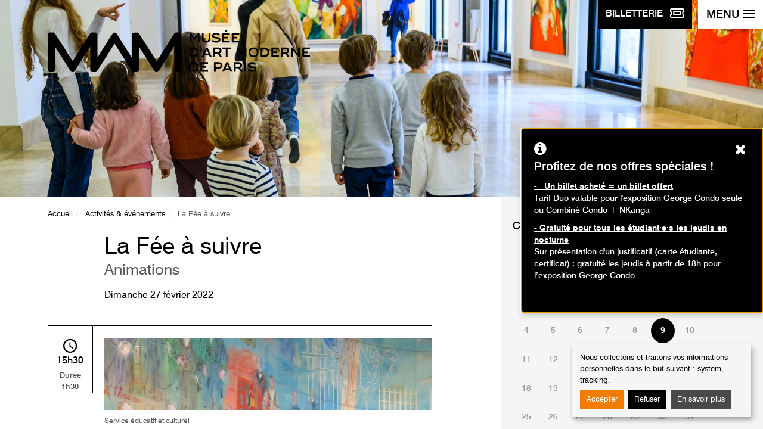

--- FILE ---
content_type: text/html; charset=utf-8
request_url: https://www.mam.paris.fr/fr/activite/la-fee-suivre?month=12&year=2022&start_date=2022-12-09
body_size: 7234
content:
<!DOCTYPE html>
<html xmlns="http://www.w3.org/1999/xhtml" xml:lang="fr" version="XHTML+RDFa 1.0" dir="ltr"
  xmlns:content="http://purl.org/rss/1.0/modules/content/"
  xmlns:dc="http://purl.org/dc/terms/"
  xmlns:foaf="http://xmlns.com/foaf/0.1/"
  xmlns:og="http://ogp.me/ns#"
  xmlns:rdfs="http://www.w3.org/2000/01/rdf-schema#"
  xmlns:sioc="http://rdfs.org/sioc/ns#"
  xmlns:sioct="http://rdfs.org/sioc/types#"
  xmlns:skos="http://www.w3.org/2004/02/skos/core#"
  xmlns:xsd="http://www.w3.org/2001/XMLSchema#" itemscope itemtype="http://schema.org/Article">
<head>
    <meta charset="utf-8"/>
    <meta http-equiv="X-UA-Compatible" content="IE=edge"/>
    <meta name="author" content="GAYA - La nouvelle agence"/>
    <meta name="viewport" content="width=device-width, initial-scale=1">
  <!--[if IE]><![endif]-->
<meta http-equiv="Content-Type" content="text/html; charset=utf-8" />
<meta name="generator" content="Drupal 7 (https://www.drupal.org)" />
<link rel="canonical" href="https://www.mam.paris.fr/fr/activite/la-fee-suivre" />
<link rel="shortlink" href="https://www.mam.paris.fr/fr/node/1541" />
<meta itemprop="name" content="La Fée à suivre" />
    <title>La Fée à suivre | Musée d'Art Moderne de Paris</title>
  <link type="text/css" rel="stylesheet" href="https://www.mam.paris.fr/sites/default/files/css/css_xE-rWrJf-fncB6ztZfd2huxqgxu4WO-qwma6Xer30m4.css" media="all" />
<link type="text/css" rel="stylesheet" href="https://www.mam.paris.fr/sites/default/files/css/css_3BZ82PZOh6f2x_mflRUBrPS7QDwKgzJR_k0u1IbskFA.css" media="all" />
<link type="text/css" rel="stylesheet" href="https://www.mam.paris.fr/sites/default/files/css/css_aBxD78lnkvHQRPs6HXGCD-48uFUgz0yCPp1ubpa_MRI.css" media="all" />
<link type="text/css" rel="stylesheet" href="https://www.mam.paris.fr/sites/default/files/css/css_jENQOQqZCRFGZK__DTefxYiXR2RUf03k1ugj3_Vg7vk.css" media="all" />
<link type="text/css" rel="stylesheet" href="https://unpkg.com/orejime@1.2.3/dist/orejime.css" media="all" />
<link type="text/css" rel="stylesheet" href="https://www.mam.paris.fr/sites/default/files/css/css_Rsj9jzS30kjyEfhcp2hwV56uDG37sr5-ABjb0-Dd33o.css" media="all" />
<link type="text/css" rel="stylesheet" href="https://www.mam.paris.fr/fr/system/dynamic/css/node/1541" media="all" />
<style type="text/css" media="screen">
<!--/*--><![CDATA[/*><!--*/
.section-hero{background-image:url(https://www.mam.paris.fr/sites/default/files/contenu/bandeau/2021_12_15_mam_ateliers-enfants-couleurs-albers-32_zoom_bas.jpg);}
.post-related-1{background-image:url(https://www.mam.paris.fr/sites/default/files/styles/visuel_1024x220/public/contenu/images/mamvp_feepano2_0.jpg.crop_display.jpg?itok=qOWMAG0m);}
.post-related-2{background-image:url(https://www.mam.paris.fr/sites/default/files/styles/visuel_1024x220/public/contenu/images/042-_week-end_reuouverture-_mam.jpg?itok=Bq0TCk1t);}
.post-related-3{background-image:url(https://www.mam.paris.fr/sites/default/files/styles/visuel_1024x220/public/contenu/bandeau/mamvp_coll2017-4117_half.jpg?itok=hG2lErZw);}

/*]]>*/-->
</style>

    <link rel="apple-touch-icon"
          href="/sites/all/themes/custom/mam/static/dist/images/apple-touch-icon.png"/>
    <link rel="icon" type="image/png"
          href="/sites/all/themes/custom/mam/static/dist/images/favicon.png"/>
    <link rel="shortcut icon" type="image/x-icon"
          href="/sites/all/themes/custom/mam/static/dist/images/favicon.ico"/>

    <!--[if lt IE 9]>
	<script src="/sites/all/themes/custom/mam/static/dist/scripts/ie8.min.js"></script>
	<![endif]-->
        <!-- Google Tag Manager -->
      <script type="opt-in" data-name="tracking" data-type="application/javascript">
      (function (w, d, s, l, i) {
              w[l] = w[l] || [];
              w[l].push({'gtm.start': new Date().getTime(), event: 'gtm.js'});
              var f = d.getElementsByTagName(s)[0], j = d.createElement(s),
                  dl = l != 'dataLayer' ? '&l=' + l : '';
              j.async = true;
              j.src = 'https://www.googletagmanager.com/gtm.js?id=' + i + dl;
              f.parentNode.insertBefore(j, f);
          })(window, document, 'script', 'dataLayer', 'GTM-MLTCFF8');</script> <!-- End Google Tag Manager -->
  </head>

<body class="html not-front not-logged-in one-sidebar sidebar-first page-node page-node- page-node-1541 node-type-activite i18n-fr" >
            <!-- Google Tag Manager -->
        <!-- Google Tag Manager (noscript) -->
        <noscript>
            <iframe src="https://www.googletagmanager.com/ns.html?id=GTM-MLTCFF8"
                    height="0" width="0" style="display:none;visibility:hidden">
            </iframe>
        </noscript>
        <!-- End Google Tag Manager (noscript) -->
            <p class="skip-link">
  <a href="#content">Aller au contenu</a>
  <a href="#navbar-toggle">Aller au menu</a>
</p>
<div class="page-container">

  
<div class="navbar-btns">
  <a href="https://www.billetterie-parismusees.paris.fr/content#" class="btn btn-primary" target="_blank">
        <span class="navbar-toggle-label">
            <span class="hidden-xs">Billetterie</span>
            <img src="/sites/all/themes/custom/mam/static/dist/images/ticket.svg" alt="">
        </span>
  </a>
  <button id="navbar-toggle" type="button" class="navbar-toggle" aria-expanded="false" aria-controls="nav">
    <span class="navbar-toggle-label">Menu</span>
    <span class="icons-bar">
            <span class="icon-bar"></span>
            <span class="icon-bar"></span>
            <span class="icon-bar"></span>
            <span class="icon-bar"></span>
        </span>
  </button>
  <!-- .navbar-toggle -->
</div>

<nav id="nav" class="navbar navbar-default" role="navigation">
	<ul class="nav nav-pills nav-quick">
		<li><a href="/fr">Page d'accueil</a></li>
		
					<li><a lang="en-GB" href="/en" title="English">English</a>

				    <li class="pull-right"><a href="https://www.mamlibrairieboutique.fr" target="_blank"><img src="/sites/all/themes/custom/mam/static/dist/images/bag-shopping.svg" alt=""> Librairie-boutique</a> </li>
	</ul><!-- .nav-quick -->

	<form action="/fr/recherche" class="form form-search" role="search">
		<div class="form-group">
			<label for="s" class="sr-only">Rechercher des événements</label>
			<div class="input-group">
				<input type="search" placeholder="Lancer la recherche" required="required" class="form-control" name="keywords" value=""/>
				<div class="input-group-btn">
					<button type="submit" class="btn btn-default">
						<i class="ionicons ion-search"></i>
						<span class="sr-only">Lancer la recherche</span>
					</button>
				</div>
			</div>
		</div>
	</form><!-- .form-search -->

	<ul id="nav-main" class="nav navbar-nav nav-pills nav-stacked nav-main">
      <li class="dropdown ">
      <button  aria-controls="dropdown-menu-1" aria-expanded="false" type="button">Préparer sa visite</button>
              <ul class="dropdown-menu" id="dropdown-menu-1">
                      <li ><a href="/fr/informations-pratiques">Informations pratiques</a></li>
                      <li ><a href="/fr/librairie">Librairie</a></li>
                      <li ><a href="/fr/restaurant">Restaurant</a></li>
                  </ul>
          </li>
      <li class="dropdown ">
      <button  aria-controls="dropdown-menu-2" aria-expanded="false" type="button">Expositions</button>
              <ul class="dropdown-menu" id="dropdown-menu-2">
                      <li ><a href="/fr/expositions-en-cours">En cours</a></li>
                      <li ><a href="http://www.mam.paris.fr/fr/venir">À venir</a></li>
                      <li ><a href="/fr/hors-les-murs">Hors les murs</a></li>
                      <li ><a href="/fr/archives">Passées</a></li>
                  </ul>
          </li>
      <li class="dropdown ">
      <button  aria-controls="dropdown-menu-3" aria-expanded="false" type="button">Événements</button>
              <ul class="dropdown-menu" id="dropdown-menu-3">
                      <li ><a href="/fr/%C3%89v%C3%A9nements">Événements</a></li>
                      <li ><a href="/fr/past-events">Événements passés</a></li>
                  </ul>
          </li>
      <li class="dropdown ">
      <button  aria-controls="dropdown-menu-4" aria-expanded="false" type="button">Activités</button>
              <ul class="dropdown-menu" id="dropdown-menu-4">
                      <li ><a href="/fr/agenda">Agenda</a></li>
                      <li ><a href="/fr/adultes">Adultes</a></li>
                      <li ><a href="/fr/enfants-et-familles">Enfants et familles</a></li>
                      <li ><a href="https://www.mam.paris.fr/fr/activites-la-maison">Activités à la maison</a></li>
                  </ul>
          </li>
      <li class="dropdown ">
      <button  aria-controls="dropdown-menu-5" aria-expanded="false" type="button">Collections</button>
              <ul class="dropdown-menu" id="dropdown-menu-5">
                      <li ><a href="/fr/collections-en-ligne">Collections en ligne</a></li>
                      <li ><a href="/fr/un-artiste-un-chef-doeuvre">Un artiste, un chef d'œuvre</a></li>
                      <li ><a href="/fr/donations-et-acquisitions-recentes">Donations et acquisitions récentes</a></li>
                      <li ><a href="https://www.mam.paris.fr/fr/les-podcasts-du-mam">Les Podcasts du MAM</a></li>
                      <li ><a href="https://www.mam.paris.fr/fr/une-oeuvre-ecouter">Une œuvre à écouter</a></li>
                      <li ><a href="https://www.mam.paris.fr/fr/contempler-meditation-guidee-en-ligne">Contempler - méditation guidée en ligne</a></li>
                      <li ><a href="/fr/application-mobile-des-collections">Application mobile des collections</a></li>
                  </ul>
          </li>
      <li class="dropdown ">
      <button  aria-controls="dropdown-menu-6" aria-expanded="false" type="button">Musée</button>
              <ul class="dropdown-menu" id="dropdown-menu-6">
                      <li ><a href="/fr/un-lieu-une-collection">Un lieu, une collection</a></li>
                      <li ><a href="/fr/dates-cles">Dates clés</a></li>
                      <li ><a href="/fr/%C3%A9quipe">Equipe</a></li>
                      <li ><a href="/fr/editions">Editions</a></li>
                      <li ><a href="/fr/un-musee-du-reseau-des-14-musees-de-la-ville-de-paris">Un musée du réseau des 14 musées de la Ville de Paris</a></li>
                  </ul>
          </li>
      <li class="dropdown ">
      <button  aria-controls="dropdown-menu-7" aria-expanded="false" type="button">Soutenir le musée</button>
              <ul class="dropdown-menu" id="dropdown-menu-7">
                      <li ><a href="/fr/les-amis-du-musee">Les Amis du musée</a></li>
                      <li ><a href="/fr/mecenat-et-parrainage">Mécénat et parrainage</a></li>
                      <li ><a href="/fr/location-despaces">Location d'espaces</a></li>
                  </ul>
          </li>
  </ul><!-- .nav-main -->
	<p class="h5">Publics :</p>
	<ul class="nav-access">
			<li ><a href="/fr/individuels">Individuels</a></li>
	<li ><a href="/fr/familles">Familles</a></li>
	<li ><a href="/fr/groupes">Groupes</a></li>
	<li ><a href="/fr/scolaires-et-periscolaires">Scolaires et périscolaires</a></li>
	<li ><a href="https://www.mam.paris.fr/fr/personnes-en-situation-de-handicap">Personnes en situation de handicap</a></li>
	<li ><a href="https://www.mam.paris.fr/fr/champ-social">Champ social</a></li>
	<li ><a href="/fr/professionnels">Professionnels</a></li>
	</ul>

	<hr />

  <p class="h4">Restons connectés !</p>
  <p class="mb-4"><a class="btn btn-primary" href="/fr/inscription-la-newsletter">Inscription à la newsletter</a> </p>

	<p class="h4">Suivez-nous sur :</p>
	<ul class="nav nav-pills nav-social-networks">
    <li><a href="https://www.instagram.com/museedartmodernedeparis/" target="_blank" title="Instagram page - Ouverture dans une nouvelle fenêtre" role="link"><i class="mamicons-instagram"></i><span class="sr-only">Instagram page</span></a></li>
    <li><a href="http://www.facebook.com/pages/Paris-France/Musee-dArt-moderne-de-la-Ville-de-Paris/104220355682" target="_blank" title="Page Facebook - Ouverture dans une nouvelle fenêtre" role="link"><i class="mamicons-facebook"></i><span class="sr-only">Page Facebook</span></a></li>
    <li><a href="https://www.youtube.com/channel/UCguZKq-IReBMj3r9EOdpZ3Q" target="_blank" title="Youtube page - Ouverture dans une nouvelle fenêtre" role="link"><i class="icon ion-social-youtube"></i><span class="sr-only">Youtube page</span></a></li>
    <li><a href="https://soundcloud.com/paris-musees" target="_blank" title="Soundcloud page - Ouverture dans une nouvelle fenêtre" role="link"><i class="icon ion-soundcloud"></i><span class="sr-only">Soundcloud page</span></a></li>
    <li><a href="https://www.linkedin.com/company/mus%C3%A9e-d-art-moderne-de-la-ville-de-paris/" target="_blank" title="Linkedin page - Ouverture dans une nouvelle fenêtre" role="link"><i class="icon ion-social-linkedin"></i><span class="sr-only">Linkedin page</span></a></li>
  </ul><!-- .nav-social-networks -->
</nav><!-- .navbar -->

  <div id="content" class="page-content">
    <header role="banner">
      <section class="section-hero">
  <div class="container">
    <div class="row">
      <div class="col-sm-12">
                  <a href="/fr" class="brand"><img src="/sites/all/themes/custom/mam/static/dist/images/mam-logo.svg" alt="Musée d'Art Moderne de la Ville de Paris"/></a>
              </div>
    </div>
  </div>
</section>
    </header>
    <main id="main" class="main" role="main">
            	<!-- Admin TPL -->
	<section class="section-content">
		<div class="container">
			<div class="row">
				<div class="section-content-left">

					<nav role="navigation" id="breadcrumb" class="nav-horizontal"><ul class="breadcrumb"><li><a href="/fr">Accueil</a></li><li><a href="/fr/activites-evenements">Activités &amp; événements</a></li><li class="active">La Fée à suivre</li></ul></nav>
					<article class="post post-event">
						<header class="post-header">
							<h1 class="post-title">La Fée à suivre <span class="small">Animations																</h1>
                            							    <p class="post-date"><time datetime="2022-02-27">Dimanche 27 février 2022</time></p>
                                                    </header><!-- .post-header -->

						<div class="post-content">
														<figure class="post-event-media">
								<img typeof="foaf:Image" src="https://www.mam.paris.fr/sites/default/files/styles/visuel_768x170_credit/public/activites/images/atelier_7-10_ma_lanterne_magique_2_1.jpg?itok=nn8bdgG5" width="768" height="170" alt="" />																<figcaption>Service éducatif et culturel</figcaption>
															</figure>
							                                                      <span class="post-event-time"><i class="icon ion-android-time"> </i><time datetime="15:30">15h30</time> Durée <br class="hidden-xs" />1h30</span>
                                                    <div class="row">
								<div class="col-sm-6">
																		<dl>
										<dt><i class="ion-person-stalker"></i> Publics</dt>
																				<dd>Famille</dd>
										
										
																			</dl>
																										</div>
								<div class="col-sm-6">
																										</div>
							</div>
                                                            <dl class="post-event-schedule">
                                    <dt><i class="ion-ios-clock"></i> Heures</dt>

                                                                            <dd><span>Du :</span> Dimanche 30 janvier 2022</dd>
                                        <dd><span>au :</span> Dimanche 27 février 2022</dd>
                                    
                                    
                                                                            <dd><span>Le :</span>
                                            Dimanche 27 février 2022 de 15h30 à 17h00<br/>                                        </dd>
                                    

                                                                    </dl>
                              							<p>En découvrant l’œuvre monumentale de Raoul Dufy sur l’invention de l’électricité, les enfants observent la fée représentée par l’artiste. Elle semble poursuivre sa course dans le temps. Partant de ce constat, en atelier ils imaginent sous forme d’une bande dessiné simplifiée la suite de son voyage intemporel.</p>
													</div><!-- .post-content -->
					</article><!-- .post-event -->
				</div><!-- .section-content-left -->
				<aside class="section-content-right">
					<div class="widget widget-schedule">
      <h2 class="widget-title">Calendrier des événements</h2>
	<div id="widget-schedule-datepicker" class="widget-schedule-datepicker">
		<table class='table table-calendar'><caption>décembre 2022</caption><thead><tr><th scope='col' abbr='Sunday'>Di</th><th scope='col' abbr='Monday'>Lu</th><th scope='col' abbr='Tuesday'>Ma</th><th scope='col' abbr='Wenesday'>Me</th><th scope='col' abbr='Thursday'>Je</th><th scope='col' abbr='Friday'>Ve</th><th scope='col' abbr='Saterday'>Sa</th></tr></thead> <tfoot><tr><th colspan='7'><a href='/fr/agenda?start_date=2022-01-21' class='btn btn-default'>Aujourd'hui</a></th></tr></tfoot><tbody><tr><td></td><td></td><td></td><td></td><td >1</td><td >2</td><td >3</td></tr><tr><td >4</td><td >5</td><td >6</td><td >7</td><td >8</td><td class="active"><span>9</span></td><td >10</td></tr><tr><td >11</td><td >12</td><td >13</td><td >14</td><td >15</td><td >16</td><td >17</td></tr><tr><td >18</td><td >19</td><td >20</td><td >21</td><td >22</td><td >23</td><td >24</td></tr><tr><td >25</td><td >26</td><td >27</td><td >28</td><td >29</td><td >30</td><td >31</td></tr></tbody></table><div class='table-calendar-nav'><span class='prev'><i class='ion-ios-arrow-back'></i><span class='sr-only'>Mois précédent</span></span><a class='next' title='Mois suivant' href='/fr/activite/la-fee-suivre?month=01&year=2023&start_date=2023-01-01&end_date=2023-01-31'><i class='ion-ios-arrow-forward'></i><span class='sr-only'>Mois suivant</span> </a></div>	</div>

	<hr />
    	<h2 class="widget-title">Recherche avancée</h2>
	<form method="get" action="/fr/activite/la-fee-suivre">
									<div class="form-group">
				<label for="type" class="control-label">Type d'activité :</label>
				<select id="type" name="type" class="form-control">
					<option value="All">Tous les types</option>
											<option value="1" >Visites</option>
											<option value="2" >Ateliers</option>
											<option value="3" >Animations</option>
											<option value="4" >Événement</option>
											<option value="5" >Conférence</option>
								</select>
		</div>
			
						  <div class="form-group">
			  <label for="public" class="control-label">Publics :</label>
			  <select id="public" name="public" class="form-control">
				  <option value="All">Tous les publics</option>
				  					  <option value="Adultes" >Adultes</option>
				  					  <option value="Enfants / Ados" >Enfants</option>
				  					  <option value="Famille" >Famille</option>
				  			  </select>
		  </div>
				<div class="form-group" id="age-hide">
			<label for="age" class="control-label">Age :</label>
			<select id="age" name="age" class="form-control">
				<option value="">---</option>
									<option value="3-6" >3 - 6 ans</option>
									<option value="7-10" >7 - 10 ans</option>
									<option value="13-16" >13 - 16 ans</option>
							</select>
		</div>
		<div class="form-group">
      <fieldset>
      <legend>Accessible aux personnes à mobilité réduite :</legend>
			<label for="handicap" class="radio-inline">
				<input id="handicap" name="handicap"  type="radio" value="Personnes à mobilité réduite" >Oui			</label>
			<label for="handicap_2" class="radio-inline">
				<input id="handicap_2" name="handicap" type="radio" value="" checked="checked">Non			</label>
        </fieldset>
		</div>
				<div class="form-group row">
			<div class="col-xs-6">
				<label for="first_date" class="control-label">Date de début:</label>
				<input id="first_date" name="first_date" class="form-control" type="date" value="2026-01-21" min="2026-01-21">
			</div>
			<div class="col-xs-6">
				<label for="end_date" class="control-label">Date de fin :</label>
				<input id="end_date" name="end_date" class="form-control" type="date" value="">
			</div>
		</div>
				<div class="form-group">
      <fieldset>
			<legend>Tarifs :</legend>
			<label class="checkbox-inline" for="free">
				<input id="free" name="free" type="checkbox" value="Oui" > Gratuit			</label>
        </fieldset>
		</div>
		<div class="widget-footer">
			<button type="submit" class="btn btn-block btn-default">Rechercher des événements</button>
		</div>
	</form>
</div><!-- .widget-schedule -->
									</aside><!-- .section-content-right -->
			</div>
		</div>
	</section><!-- .section-content -->
	<section class="section-related">
		<div class="container-fluid">
			<nav class="row">
									<a href="/fr/collections-en-ligne" class="post-related post-related-1">
					<span>					Collections en ligne</span>
					</a>
									<a href="/fr/expositions-en-cours" class="post-related post-related-2">
					<span>					Expositions en cours</span>
					</a>
									<a href="/fr/informations-pratiques" class="post-related post-related-3">
					<span>					Informations pratiques</span>
					</a>
							</nav>
		</div>
	</section>
    </main><!-- .main -->
    <aside>
  <div id="footer" class="footer" role="contentinfo">
    <div class="footer-museums">
      <div class="container">
        <div class="row">
          <div class="col-md-12">
            <button type="button" data-toggle="collapse" data-target="#footer-museums-collapse" aria-expanded="false" aria-controls="footer-museums-collapse" class="btn btn-block btn-museums collapsed"><span>Tous les musées <br class="visible-xs" /> de la ville de paris<i class="ion-ios-arrow-down"></i></span></button>
          </div>
        </div>
        <div id="footer-museums-collapse" class="collapse" aria-expanded="false">
          <div class="row">
            <div class="col-sm-12 col-md-8">
              <div class="row">
                <div class="col-md-12">
                  <h2>Découvrez les 14 musées <br class="visible-md visible-lg" /> de la Ville de Paris</h2>
                </div>
              </div>
              <div class="row">
                <div class="col-sm-6">
                  <ul class="footer-museums-list">
                    <li><a href="http://www.mam.paris.fr/" target="_blank" title="Musée d'Art Moderne de Paris - Ouverture dans une nouvelle fenêtre">Musée d'Art Moderne de Paris</a></li>
                    <li><a href="https://www.maisondebalzac.paris.fr/" target="_blank" title="Maison de Balzac - Ouverture dans une nouvelle fenêtre">Maison de Balzac</a></li>
                    <li><a href="http://www.bourdelle.paris.fr/" target="_blank" title="Musée Bourdelle - Ouverture dans une nouvelle fenêtre">Musée Bourdelle</a></li>
                    <li><a href="http://www.carnavalet.paris.fr" target="_blank" title="Musée Carnavalet - <br />Histoire de Paris - Ouverture dans une nouvelle fenêtre">Musée Carnavalet - <br />Histoire de Paris</a></li>
                    <li><a href="http://www.catacombes.paris.fr/" target="_blank" title="Les Catacombes - Ouverture dans une nouvelle fenêtre">Les Catacombes</a></li>
                    <li><a href="http://www.cernuschi.paris.fr/" target="_blank" title="Musée Cernuschi, <br />Musée des arts de l’Asie - Ouverture dans une nouvelle fenêtre">Musée Cernuschi, <br />Musée des arts de l’Asie</a></li>
                    <li><a href="http://museecognacqjay.paris.fr/" target="_blank" title="Musée Cognacq-Jay, <br />musée du XVIIIe siècle - Ouverture dans une nouvelle fenêtre">Musée Cognacq-Jay, <br />musée du XVIIIe siècle</a></li>
                  </ul>
                </div>
                <div class="col-sm-6">
                  <ul class="footer-museums-list">
                    <li><a href="http://www.crypte.paris.fr/" target="_blank" title="Crypte archéologique <br />de l’Île de la Cité - Ouverture dans une nouvelle fenêtre">Crypte archéologique <br />de l’Île de la Cité</a></li>
                    <li><a href="http://palaisgalliera.paris.fr/" target="_blank" title="Palais Galliera, musée de <br />la mode de la Ville de Paris - Ouverture dans une nouvelle fenêtre">Palais Galliera, musée de <br />la mode de la Ville de Paris</a></li>
                    <li><a href="http://museesleclercmoulin.paris.fr/" target="_blank" title="Musée du général Leclerc, <br />Musée Jean Moulin - Ouverture dans une nouvelle fenêtre">Musée du général Leclerc, <br />Musée Jean Moulin</a></li>
                    <li><a href="http://www.petitpalais.paris.fr" target="_blank" title="Petit Palais, <br />musée des Beaux-Arts - Ouverture dans une nouvelle fenêtre">Petit Palais, <br />musée des Beaux-Arts</a></li>
                    <li><a href="https://museevieromantique.paris.fr/" target="_blank" title="Musée de la <br />Vie romantique - Ouverture dans une nouvelle fenêtre">Musée de la <br />Vie romantique</a></li>
                    <li><a href="http://maisonsvictorhugo.paris.fr/" target="_blank" title="Maisons de Victor Hugo <br />Paris / Guernesey - Ouverture dans une nouvelle fenêtre">Maisons de Victor Hugo <br />Paris / Guernesey</a></li>
                    <li><a href="http://www.zadkine.paris.fr/" target="_blank" title="Musée Zadkine - Ouverture dans une nouvelle fenêtre">Musée Zadkine</a></li>
                  </ul>
                </div>
              </div>
            </div>
            <div class="col-sm-12 col-md-4 text-center">
              <div class="row">
                <div class="col-sm-6 col-md-12">
                  <p class="footer-museums-map"><img src="/sites/all/themes/custom/mam/static/dist/images/footer-museums-map.png" alt=""/></p>
                </div>
                <div class="col-sm-6 col-md-12">
                  <h3>Tissez la toile <br />Paris Musées&nbsp;!</h3>
                  <p>Découvrez les collections de tous <br />les musées de la ville de Paris.</p>
                  <p><a href="http://parismuseescollections.paris.fr/" class="btn btn-default" target="_blank" title="Explorer - Ouverture dans une nouvelle fenêtre">Explorer</a> <br/><br/><a href="http://parismusees.paris.fr/" target="_blank"><i class="ion-ios-arrow-forward"></i> Voir le site de Paris Musées</a></p>
                </div>
              </div>
            </div>
          </div>
        </div>
      </div>
    </div>
  </div>
</aside>
<footer role="contentinfo">
  <div class="footer-infos">
    <div class="container">
      <nav class="footer-nav">
        		<a href="/fr/contact-communication">Contact</a>
		<a href="/fr/mentions-l%C3%A9gales">Mentions légales</a>
		<a href="/fr/cr%C3%A9dits">Crédits</a>
		<a href="/fr/aide-et-accessibilite">Aide et accessibilité</a>
		<a href="/fr/plan-du-site">Plan du site</a>
		<a href="/fr/presse">Presse</a>
        <a href="#" class="consent-modal-button">Gérer les cookies</a>
      </nav>
      <p class="footer-copyright">2026 | Paris Musées | Musée d'Art Moderne de Paris</p>
    </div>
</footer>
<!-- .footer -->
  </div><!-- .page-content -->
</div><!-- .page-container -->        <script type="text/javascript" src="https://www.mam.paris.fr/sites/all/modules/contrib/jquery_update/replace/jquery/2.2/jquery.min.js?v=2.2.4"></script>
<script type="text/javascript" src="https://www.mam.paris.fr/misc/jquery-extend-3.4.0.js?v=2.2.4"></script>
<script type="text/javascript" src="https://www.mam.paris.fr/misc/jquery-html-prefilter-3.5.0-backport.js?v=2.2.4"></script>
<script type="text/javascript" src="https://www.mam.paris.fr/misc/jquery.once.js?v=1.2"></script>
<script type="text/javascript" src="https://www.mam.paris.fr/misc/drupal.js?t8rdng"></script>
<script type="text/javascript">
<!--//--><![CDATA[//><!--
jQuery.extend(Drupal.settings, {"basePath":"\/","pathPrefix":"fr\/","setHasJsCookie":0,"ajaxPageState":{"theme":"mam","theme_token":"IbXHyn-UKYDbRFvnXln3Wm0jIw5fcCrbFhZ03iG2_ws","js":{"sites\/all\/modules\/contrib\/jquery_update\/replace\/jquery\/2.2\/jquery.min.js":1,"misc\/jquery-extend-3.4.0.js":1,"misc\/jquery-html-prefilter-3.5.0-backport.js":1,"misc\/jquery.once.js":1,"misc\/drupal.js":1,"sites\/all\/modules\/contrib\/jquery_update\/js\/jquery_browser.js":1,"sites\/all\/libraries\/chosen\/chosen.jquery.min.js":1,"misc\/form-single-submit.js":1,"sites\/all\/modules\/custom\/mam_forms\/js\/mam_forms.js":1,"public:\/\/languages\/fr_fd7MuKR7VKjV49P8-8YZ3RGeYrAJN-eUUcX_F5pVE_8.js":1,"sites\/all\/modules\/custom\/gaya_popup\/js\/gaya_popup.js":1,"sites\/all\/modules\/contrib\/orejime\/js\/orejime_drupal.js":1,"https:\/\/unpkg.com\/orejime@1.2.3\/dist\/orejime.js":1,"sites\/all\/modules\/contrib\/chosen\/chosen.js":1,"sites\/all\/modules\/custom\/mam_activites\/js\/mam_activites.js":1,"sites\/all\/themes\/custom\/mam\/static\/dist\/scripts\/vendor.min.js":1,"sites\/all\/modules\/custom\/mam_parametrage\/js\/mam.carrousel.js":1,"sites\/all\/themes\/custom\/gaya\/assets\/js\/gaya.js":1,"sites\/all\/themes\/custom\/mam\/static\/dist\/scripts\/theme.min.js":1,"https:\/\/www.mam.paris.fr\/fr\/system\/dynamic\/js\/node\/1541":1},"css":{"modules\/system\/system.base.css":1,"modules\/system\/system.menus.css":1,"modules\/system\/system.messages.css":1,"modules\/system\/system.theme.css":1,"sites\/all\/modules\/contrib\/chosen\/css\/chosen-drupal.css":1,"modules\/comment\/comment.css":1,"sites\/all\/modules\/contrib\/date\/date_repeat_field\/date_repeat_field.css":1,"modules\/field\/theme\/field.css":1,"modules\/node\/node.css":1,"modules\/search\/search.css":1,"modules\/user\/user.css":1,"sites\/all\/modules\/contrib\/views\/css\/views.css":1,"sites\/all\/modules\/contrib\/ctools\/css\/ctools.css":1,"https:\/\/unpkg.com\/orejime@1.2.3\/dist\/orejime.css":1,"sites\/all\/themes\/custom\/gaya\/assets\/css\/gaya.drupal.css":1,"sites\/all\/themes\/custom\/mam\/static\/dist\/styles\/vendor.min.css":1,"sites\/all\/themes\/custom\/mam\/static\/dist\/styles\/theme.min.css":1,"sites\/all\/themes\/custom\/mam\/css\/cookies-disclaimer.css":1,"sites\/all\/themes\/custom\/mam\/css\/page404.css":1,"sites\/all\/themes\/custom\/mam\/css\/chosen.css":1,"sites\/all\/themes\/custom\/mam\/css\/misc.css":1,"public:\/\/orejime\/orejime_drupal.css":1,"https:\/\/www.mam.paris.fr\/fr\/system\/dynamic\/css\/node\/1541":1}},"gaya_popup":{"language":"fr","target":".footer-infos","offset":"8rem","background_color":"#b2140f","text_color":"#fff","font_size":"1rem"},"orejime":{"manage":{"strictly_necessary":{"id":"3","label":"Strictement n\u00e9cessaire","description":"Sans ces cookies, le site n\u0027est pas en mesure de fonctionner correctement.","required":"1","default":"1","cookies":[],"scripts":[],"purposes":["system"]},"tracking":{"id":"4","label":"Mesure d\u0027audience","description":"Ces cookies sont d\u00e9pos\u00e9s pour nous permettre de r\u00e9cup\u00e9rer des informations d\u0027audience afin d\u0027am\u00e9liorer le parcours sur notre site.","required":"0","default":"1","cookies":["_gat_UA-50161749-1","_gat_gtag_UA-50161749-1","_ga","_gat","_gid","_git","__utma","__utmb","__utmc","__utmt","__utmz","_gat_gtag_","_gat_ "],"scripts":["GoogleAnalyticsObject|s"],"purposes":["tracking"]}},"language":"fr","purposes":["system","tracking"],"ua_list":["UA-50161749-1"],"orejime_cookie_name":"orejime","orejime_cookie_expires_after_days":"365","orejime_privacy_policy":"\/mentions-legales","orejime_must_consent":0,"orejime_must_notice":0,"orejime_texts":""},"chosen":{"selector":".chosen-select","minimum_single":20,"minimum_multiple":20,"minimum_width":200,"options":{"allow_single_deselect":false,"disable_search":false,"disable_search_threshold":0,"search_contains":false,"placeholder_text_multiple":"Choose some options","placeholder_text_single":"Choose an option","no_results_text":"No results match","inherit_select_classes":true}},"urlIsAjaxTrusted":{"\/fr":true},"mam_slider_speed":"2000"});
//--><!]]>
</script>
<script type="text/javascript" src="https://www.mam.paris.fr/sites/all/modules/contrib/jquery_update/js/jquery_browser.js?v=0.0.1"></script>
<script type="text/javascript" src="https://www.mam.paris.fr/sites/all/libraries/chosen/chosen.jquery.min.js?v=1.1.0"></script>
<script type="text/javascript" src="https://www.mam.paris.fr/misc/form-single-submit.js?v=7.102"></script>
<script type="text/javascript" src="https://www.mam.paris.fr/sites/all/modules/custom/mam_forms/js/mam_forms.js?t8rdng"></script>
<script type="text/javascript" src="https://www.mam.paris.fr/sites/default/files/languages/fr_fd7MuKR7VKjV49P8-8YZ3RGeYrAJN-eUUcX_F5pVE_8.js?t8rdng"></script>
<script type="text/javascript" src="https://www.mam.paris.fr/sites/all/modules/custom/gaya_popup/js/gaya_popup.js?t8rdng"></script>
<script type="text/javascript" src="https://www.mam.paris.fr/sites/all/modules/contrib/orejime/js/orejime_drupal.js?t8rdng"></script>
<script type="text/javascript" src="https://unpkg.com/orejime@1.2.3/dist/orejime.js"></script>
<script type="text/javascript" src="https://www.mam.paris.fr/sites/all/modules/contrib/chosen/chosen.js?v=1.1.0"></script>
<script type="text/javascript" src="https://www.mam.paris.fr/sites/all/modules/custom/mam_activites/js/mam_activites.js?t8rdng"></script>
<script type="text/javascript" src="https://www.mam.paris.fr/sites/all/themes/custom/mam/static/dist/scripts/vendor.min.js?t8rdng"></script>
<script type="text/javascript" src="https://www.mam.paris.fr/sites/all/modules/custom/mam_parametrage/js/mam.carrousel.js?t8rdng"></script>
<script type="text/javascript" src="https://www.mam.paris.fr/sites/all/themes/custom/gaya/assets/js/gaya.js?t8rdng"></script>
<script type="text/javascript" src="https://www.mam.paris.fr/sites/all/themes/custom/mam/static/dist/scripts/theme.min.js?t8rdng"></script>
<script type="text/javascript" src="https://www.mam.paris.fr/fr/system/dynamic/js/node/1541?t8rdng"></script>
</body>
</html>

--- FILE ---
content_type: application/javascript
request_url: https://www.mam.paris.fr/sites/all/modules/custom/mam_activites/js/mam_activites.js?t8rdng
body_size: 5
content:
/**
 * Created by Sarah Grimard on 26/08/2015.
 */

(function ($) {
    "use strict"

    Drupal.behaviors.activity = {
        attach: function (context, settings) {
            Activity.init(context, settings);
            Activity.showPublicAge(context, settings);
        }
    };

    var Activity = {
        init: function () {
            $("div#age-hide").hide();
        },
        showPublicAge: function (context, settings) {

            if ($( "#public option:selected" ).text() == 'Kids' || $( "#public option:selected" ).text() == 'Enfants'){
                $("div#age-hide").show();
            }

            //menu select public, si enfants, alors on affiche le select age
            $("#public").change(function () {
                if ($(this).val() == 'Enfants / Ados') {
                    $("div#age-hide").show();
                } else {
                    $("div#age-hide").hide();
                }
            });
        }
    };
})(jQuery);
